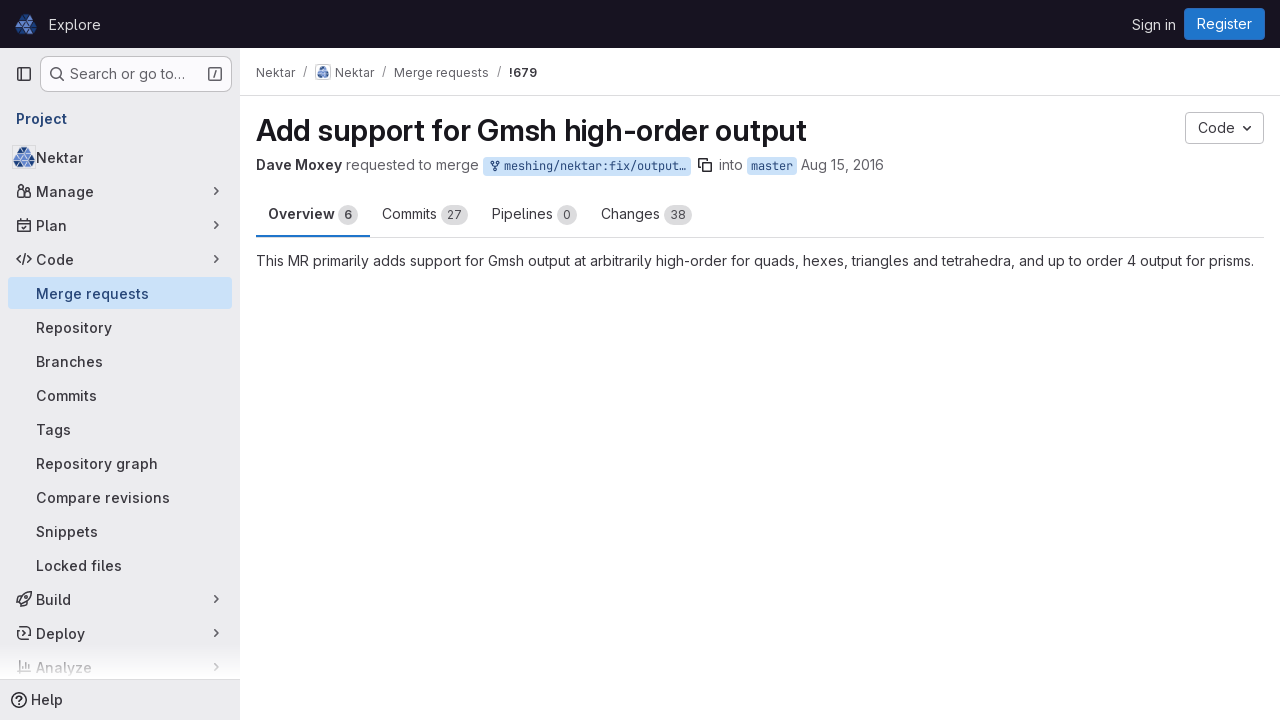

--- FILE ---
content_type: text/css; charset=utf-8
request_url: https://gitlab.nektar.info/assets/page_bundles/issuable-7299aee01200fa766630102641b365c036d8b56c1adb19f77837763db1eec502.css
body_size: 578
content:
.issuable-details section .issuable-discussion{margin-right:1px}.issuable-details .title-container{display:flex;align-items:flex-start}.issuable-details .title{padding:0;margin-bottom:.75rem;border-bottom:0;word-wrap:break-word;overflow-wrap:break-word;min-width:0;width:100%;text-align:initial}.issuable-details .btn-edit{margin-left:auto}.detail-page-description small{color:var(--gl-text-color-subtle)}.edited-text{font-size:0.75rem;color:var(--gl-text-color-subtle);display:block;margin:16px 0 0}.edited-text .author-link{font-size:0.75rem;color:var(--gl-text-color-default)}@container panel (width < 768px){:where(html.with-gl-container-queries) .issuable-gutter-toggle{margin-left:8px}}@media(width < 768px){:where(html:not(.with-gl-container-queries)) .issuable-gutter-toggle{margin-left:8px}}.issuable-meta{flex:1;display:inline-block;font-size:14px;align-self:center;overflow:hidden;text-overflow:ellipsis}.issuable-meta .user-status-emoji{margin-left:4px;margin-right:0}.js-issuable-selector-wrap .js-issuable-selector{width:100%}@container panel (width < 768px){:where(html.with-gl-container-queries) .js-issuable-selector-wrap{margin-bottom:16px}}@media(width < 768px){:where(html:not(.with-gl-container-queries)) .js-issuable-selector-wrap{margin-bottom:16px}}.suggestion-footer{font-size:12px;line-height:15px}.suggestion-footer .avatar{margin-top:-3px;border:0}.merge-request-notification-toggle .gl-toggle{margin-left:auto}.merge-request-notification-toggle .gl-toggle-label{font-weight:400}.comment-templates-modal{padding:3rem .5rem 0}.comment-templates-modal .modal-content{max-height:80vh}.comment-templates-modal.gl-modal .modal-dialog{align-items:flex-start}@container panel (width >= 576px){:where(html.with-gl-container-queries) .comment-templates-modal{padding:5rem 1rem 0}}@media(width >= 576px){:where(html:not(.with-gl-container-queries)) .comment-templates-modal{padding:5rem 1rem 0}}.comment-templates-modal [id*=gl-disclosure-dropdown-group]{padding-left:0}.comment-templates-modal .comment-templates-options .gl-new-dropdown-item{padding-left:0;padding-right:0}
